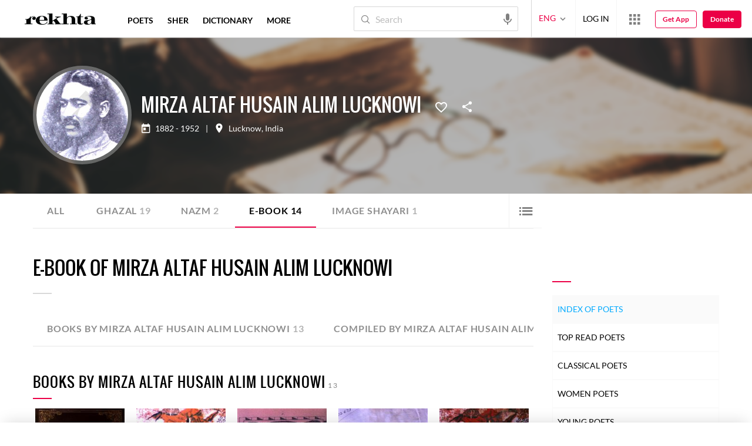

--- FILE ---
content_type: application/x-javascript; charset=utf-8
request_url: https://world.rekhta.org/user/userinfo
body_size: 178
content:
var userInfo = {"Name":null,"ImageUrl":null,"Id":null,"SessionId":"17d0de6b-e939-4867-b13b-19dd7a475ae7","FavCount":0,"GuestUserValue":null,"SearchSessionId":"17d0de6b-e939-4867-b13b-19dd7a475ae7","Email":null,"host":"world.rekhta.org"};